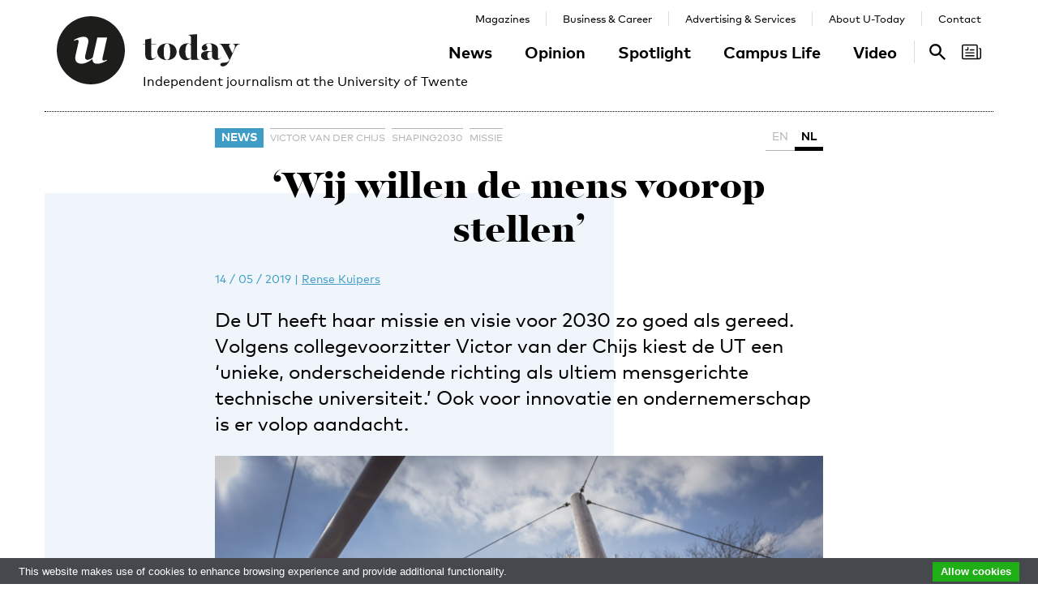

--- FILE ---
content_type: text/html; charset=UTF-8
request_url: https://www.utoday.nl/news/66957/wij-willen-de-mens-voorop-stellen
body_size: 12313
content:
<!DOCTYPE html>
<html lang="en">
<head>
    <meta charset="UTF-8">
    <meta http-equiv="X-UA-Compatible" content="IE=edge">
    <meta name="viewport" content="width=device-width, initial-scale=1">

    <title>‘Wij willen de mens voorop stellen’ - U-Today</title>

    <link rel="apple-touch-icon-precomposed" sizes="144x144" href="/apple-touch-icon-144x144.png"/>
    <link rel="apple-touch-icon-precomposed" sizes="152x152" href="/apple-touch-icon-152x152.png"/>
    <link rel="icon" type="image/png" href="/favicon-32x32.png" sizes="32x32"/>
    <link rel="icon" type="image/png" href="/favicon-16x16.png" sizes="16x16"/>
    <link rel="icon" type="image/x-icon" href="/favicon.ico">
    <meta name="application-name" content="U-Today"/>
    <meta name="msapplication-TileColor" content="#000000"/>
    <meta name="msapplication-TileImage" content="/mstile-144x144.png"/>

        <link rel="canonical" href="https://www.utoday.nl/news/66957/wij-willen-de-mens-voorop-stellen"/>    <meta property="og:url" content="https://www.utoday.nl/news/66957/wij-willen-de-mens-voorop-stellen"/>
    <meta property="og:type" content="article"/>
    <meta property="og:title" content="‘Wij willen de mens voorop stellen’"/>
    <meta property="og:description" content="De UT heeft haar missie en visie voor 2030 zo goed als gereed. Volgens collegevoorzitter Victor van der Chijs kiest de UT een ‘unieke, onderscheidende richting als ultiem mensgerichte technische universiteit.’ Ook voor innovatie en ondernemerschap is er volop aandacht."/>
        <meta property="og:image" content="https://www.utoday.nl/media/cache/thumb_3x2_full/uploads/images/2019/Week20/VdChijs.jpg"/>
    
            <link rel="stylesheet" href="/css/front-end.css?v=v4.13.1">
        <link rel="stylesheet" href="/components/lightbox2/dist/css/lightbox.min.css">
                <link rel="stylesheet" href="https://cdnjs.cloudflare.com/ajax/libs/font-awesome/4.7.0/css/font-awesome.min.css">
    
        <!--[if lt IE 9]>
    <script src="https://oss.maxcdn.com/html5shiv/3.7.3/html5shiv.min.js"></script>
    <script src="https://oss.maxcdn.com/respond/1.4.2/respond.min.js"></script>
    <![endif]-->
    <script src="/components/picturefill/dist/picturefill.min.js" async></script>

            <script type='text/javascript'>
            var googletag = googletag || {};
            googletag.cmd = googletag.cmd || [];
            (function() {
                var gads = document.createElement('script');
                gads.async = true;
                gads.type = 'text/javascript';
                var useSSL = 'https:' == document.location.protocol;
                gads.src = (useSSL ? 'https:' : 'http:') +
                        '//www.googletagservices.com/tag/js/gpt.js';
                var node = document.getElementsByTagName('script')[0];
                node.parentNode.insertBefore(gads, node);
            })();
        </script>

        <script type='text/javascript'>
            googletag.cmd.push(function() {
                                    googletag.defineSlot('/12578459/Brede_skyscraper', [160, 600], 'div-gpt-ad-1336402681634-0').addService(googletag.pubads());
                                                googletag.pubads().enableSingleRequest();
                googletag.enableServices();
            });
        </script>
    
</head>
<body class=" page-article page-article-standard brand-blue">

                    
    <div id="app-store-banner" class="app-banner container" style="display: none;">
        <a href="#" id="app-store-download-btn" class="btn btn-primary bg-brand-pink">Download</a>
        <div class="image-container">
            <img src="/favicon-155.png" alt="Download de app">
        </div>
        <div class="text-container">
            <h4>U-Today</h4>
            <p>Free - in store</p>
        </div>
        <span id="app-store-banner-close-btn">x</span>
    </div>

            <div id="header">
        <div id="header-content" class="container">
            <a href="/" class="logo">
                <img class="logo-u" src="/img/logo-u.svg">
                <img class="logo-today hidden-sm hidden-md" src="/img/logo-today.svg">
            </a>
            <p class="header-sub-title">Independent journalism at the University of Twente</p>
            <button type="button" class="navbar-toggle collapsed" data-toggle="collapse" data-target="#nav-main,#nav-pages" aria-expanded="false">
                <span class="sr-only">Toggle navigation</span>
            </button>
            <nav id="nav-main" class="navbar-collapse collapse">
                <ul class="nav"><li class="first"><a href="/news">News</a></li><li><a href="/opinion">Opinion</a></li><li><a href="/spotlight">Spotlight</a></li><li><a href="/campus-life">Campus Life</a></li><li class="last"><a href="/video">Video</a></li></ul>            </nav>
            <nav id="nav-pages" class="navbar-collapse collapse">
                <ul class="nav"><li class="first"><a href="/magazines">Magazines</a></li><li><a href="/business-and-career">Business &amp; Career</a></li><li><a href="/advertising-and-services">Advertising &amp; Services</a></li><li><a href="/about">About U-Today</a></li><li class="last"><a href="/contact">Contact</a></li></ul>            </nav>
            <nav id="nav-search"><a href="/search"><svg xmlns="http://www.w3.org/2000/svg" width="24" height="24" viewBox="0 0 24 24"><path d="M9.4 14.6c-2.8 0-5.1-2.3-5.1-5.1 0-2.8 2.3-5.1 5.1-5.1 2.8 0 5.1 2.3 5.1 5.1C14.6 12.3 12.3 14.6 9.4 14.6zM16.3 14.6h-0.9l-0.3-0.3c1.1-1.3 1.8-3 1.8-4.8 0-4.1-3.3-7.4-7.4-7.4s-7.4 3.3-7.4 7.4 3.3 7.4 7.4 7.4c1.8 0 3.5-0.7 4.8-1.8l0.3 0.3v0.9l5.7 5.7 1.7-1.7L16.3 14.6z"/></svg><span class="sr-only">Search</span></a></nav>

            <nav id="nav-magazine" class="brand-pink"><div id="latest-magazine-link"
             onclick="if(document.getElementById('notification-circle')) document.getElementById('notification-circle').remove()"
             onmouseover="if(document.getElementById('notification-circle')) document.getElementById('notification-circle').remove()"
             data-toggle="popover"
             data-html="true"
             data-trigger="hover click focus"
             data-container="#latest-magazine-link"
             data-content="&lt;div class=&quot;latest-magazine-popover&quot;&gt;&lt;div class=&quot;row&quot;&gt;&lt;div class=&quot;col-md-6 col-sm-12&quot;&gt;&lt;img class=&quot;img-responsive&quot; src=&quot;https://www.utoday.nl/media/cache/magazine_thumb/uploads/magazines/FINALFINAL202500134%20ECIU%20University%20Magazine%202025%20-%20opmaak%20230x290mm_28nov2025.png&quot; alt=&quot;Latest magazine cover&quot;&gt;&lt;/div&gt;&lt;div class=&quot;magazine-content col-md-6 col-sm-12&quot;&gt;&lt;h3 class=&quot;title&quot;&gt;ECIU University Magazine #6&lt;/h3&gt;&lt;p class=&quot;date&quot;&gt;12 / 12 / 2025&lt;/p&gt;&lt;nav class=&quot;links row&quot;&gt;&lt;div class=&quot;button-container&quot;&gt;&lt;a class=&quot;magazine-button btn btn-default&quot; href=&quot;/uploads/magazines/FINALFINAL202500134 ECIU University Magazine 2025 - opmaak 230x290mm_28nov2025.pdf&quot; target=&quot;_blank&quot;&gt;
                                    Download
                                &lt;/a&gt;&lt;/div&gt;&lt;/nav&gt;&lt;/div&gt;&lt;/div&gt;&lt;/div&gt;&lt;script&gt;
            document.cookie = &quot;magazineId=146; expires=Fri, 19 Dec 2025 00:00:00 +0100&quot;;
        &lt;/script&gt;"
             data-placement="auto"><div class="notification-icon"><?xml version="1.0" encoding="iso-8859-1"?><!-- Generator: Adobe Illustrator 18.0.0, SVG Export Plug-In . SVG Version: 6.00 Build 0)  --><!DOCTYPE svg PUBLIC "-//W3C//DTD SVG 1.1//EN" "http://www.w3.org/Graphics/SVG/1.1/DTD/svg11.dtd"><svg version="1.1" id="Capa_1" xmlns="http://www.w3.org/2000/svg" xmlns:xlink="http://www.w3.org/1999/xlink" x="0px" y="0px"
     viewBox="0 0 250.128 250.128" style="enable-background:new 0 0 250.128 250.128;" xml:space="preserve"><g><path d="M229.415,73.41c-4.142,0-7.5,3.358-7.5,7.5s3.358,7.5,7.5,7.5c3.15,0,5.713,2.557,5.713,5.699v97.187
		c0,8.038-6.539,14.577-14.577,14.577s-14.577-6.539-14.577-14.577V49.955c0-11.414-9.292-20.7-20.714-20.7H20.698
		C9.285,29.255,0,38.541,0,49.955V200.16c0,11.161,8.874,20.265,19.93,20.674c0.253,0.026,0.509,0.039,0.769,0.039h177.775h22.077
		c16.309,0,29.577-13.268,29.577-29.577V94.109C250.128,82.696,240.836,73.41,229.415,73.41z M15,200.16V49.955
		c0-3.143,2.556-5.7,5.698-5.7H185.26c3.15,0,5.714,2.557,5.714,5.7v141.341c0,5.298,1.407,10.271,3.857,14.577H20.698
		C17.556,205.873,15,203.31,15,200.16z"/><path d="M156.235,92.182h-46.683c-4.142,0-7.5,3.358-7.5,7.5s3.358,7.5,7.5,7.5h46.683c4.142,0,7.5-3.358,7.5-7.5
		S160.377,92.182,156.235,92.182z"/><path d="M156.235,129.518H51.2c-4.142,0-7.5,3.358-7.5,7.5c0,4.142,3.358,7.5,7.5,7.5h105.035c4.142,0,7.5-3.358,7.5-7.5
		C163.735,132.876,160.377,129.518,156.235,129.518z"/><path d="M156.235,166.854H51.2c-4.142,0-7.5,3.358-7.5,7.5c0,4.142,3.358,7.5,7.5,7.5h105.035c4.142,0,7.5-3.358,7.5-7.5
		C163.735,170.212,160.377,166.854,156.235,166.854z"/><path d="M49.738,107.182h29.907c4.142,0,7.5-3.358,7.5-7.5V69.775c0-4.142-3.358-7.5-7.5-7.5c-4.142,0-7.5,3.358-7.5,7.5v22.407
		H49.738c-4.142,0-7.5,3.358-7.5,7.5S45.596,107.182,49.738,107.182z"/></g></svg></div><span class="sr-only">Search</span></div></nav>
        </div>
    </div>

    <div class="container content-container">

        
                                                                                                                                                                                                                    
    <div class="page-article-row row">
        <div class="col-md-2"></div>
        <div class="col-sm-8">
            <article class="article article-standard">

                <header>
                    <nav>
                        <ul class="tag-list">
            <li class="category-label">
            <a href="/news">News</a>
        </li>
                <li class="tag">
            <a href="/tag/Victor%20van%20der%20Chijs">Victor van der Chijs</a>
        </li>
            <li class="tag">
            <a href="/tag/Shaping2030">Shaping2030</a>
        </li>
            <li class="tag">
            <a href="/tag/missie">missie</a>
        </li>
    </ul>
                        <ul class="language-switch switch"><li><a href="/news/66967/we-want-to-put-people-first">EN</a></li><li class="active"><a href="/news/66957/wij-willen-de-mens-voorop-stellen">NL</a></li></ul>                    </nav>

                    <h1 class="title">‘Wij willen de mens voorop stellen’</h1>

                    
<div class="details">
    <time datetime="2019-05-14T15:37:00+02:00" title="2019-05-14 15:37" data-toggle="tooltip">14 / 05 / 2019</time>
            <span class="separator">|</span>
                            
                <a href="https://www.utoday.nl/about#rense" class="authors text-blue">Rense Kuipers</a>
                </div>

                    <p class="lead">De UT heeft haar missie en visie voor 2030 zo goed als gereed. Volgens collegevoorzitter Victor van der Chijs kiest de UT een ‘unieke, onderscheidende richting als ultiem mensgerichte technische universiteit.’ Ook voor innovatie en ondernemerschap is er volop aandacht.</p>

                                                                        <figure class="article-image">
                                <div class="img-container">
                                    <img src="https://www.utoday.nl/media/cache/thumb_3x2_tiny/uploads/images/2019/Week20/VdChijs.jpg" sizes="(min-width: 1200px) 750px, (min-width: 992px) 617px, (min-width: 768px) 470px, calc(100vh - 30px)" srcset="https://www.utoday.nl/media/cache/thumb_3x2_tiny/uploads/images/2019/Week20/VdChijs.jpg 220w, https://www.utoday.nl/media/cache/thumb_3x2_small/uploads/images/2019/Week20/VdChijs.jpg 360w, https://www.utoday.nl/media/cache/thumb_3x2_medium/uploads/images/2019/Week20/VdChijs.jpg 555w, https://www.utoday.nl/media/cache/thumb_3x2_large/uploads/images/2019/Week20/VdChijs.jpg 720w, https://www.utoday.nl/media/cache/thumb_3x2_full/uploads/images/2019/Week20/VdChijs.jpg 1140w" data-src-full="https://www.utoday.nl/media/cache/thumb_3x2_full/uploads/images/2019/Week20/VdChijs.jpg" title="">
                                                                            <div class="photographer">
                                            Photo by: RIKKERT HARINK
                                        </div>
                                                                    </div>
                                                            </figure>
                                                            </header>

                <div class="article-content content">
                    <body><p>Kenmerkend voor de <a href="https://www.utwente.nl/en/organization/shaping2030/ut-first-draft-mission-vision-14-mei-2019.pdf">nieuwe missie en visie</a> is dat mens en maatschappij bij het creëren en toepassen van technologie vooropstaan. ‘Het komt terug in onze slogan, maar we hebben nooit een uitgesproken missie gehad. Daarom hebben we allereerst bepaald waartoe wij als organisatie op aarde zijn’, aldus Van der Chijs. ‘Dat komt op het volgende neer: we geven als technische universiteit op onze eigen manier antwoord op maatschappelijke uitdagingen. Technologie brengt veel goeds, maar creëert ook ongewenste effecten zoals groeiende sociale verschillen. Daar moeten we als samenleving goed mee omgaan. We kiezen ervoor om onszelf neer te zetten als de ultiem mensgerichte technische universiteit: de mens staat centraal in ons onderwijs en onderzoek. We zien en pakken onze maatschappelijke verantwoordelijkheid.’</p>

<p>De collegevoorzitter voegt toe: ‘We willen in onze profilering voldoende onderscheidend zijn ten opzichte van andere instellingen. Als je kijkt naar de missie en visie van andere technische universiteiten, komt daar nergens in voor dat ze de mens vooropstellen. Het gaat ze vooral om de techniek.’</p>

<h2>Drie uitdagingen</h2>

<p>Mede door input uit de zogeheten <a href="https://www.utoday.nl/news/66447/de-eerste-stap-richting-2030">inspiratiesessies</a> de afgelopen paar maanden, formuleerde de UT in haar visie drie uitdagingen waarop ze wil reageren: een groeiende sociale kloof, duurzaamheid en digitale transformatie. Van der Chijs: ‘Een deel van de mensen kan niet meekomen of vindt het beangstigend wat technologie met hun carrières doet. Aan ons de taak om als UT duidelijke keuzes te maken en de maatschappij te helpen om verantwoord met technologie om te gaan.’</p>

<p>Een ander belangrijke uitdaging is duurzaamheid. ‘We dragen op onze eigen manier bij aan het gezond houden van mens en natuur. Niet alleen door het verduurzamen van onze campus, maar ook door keuzes te maken in onze onderwijsprogramma’s, onderzoeksprojecten en bedrijfsvoering’, aldus de collegevoorzitter.</p>

<h2>Eigen koers</h2>

<p>Om de missie te volbrengen, maakt de UT keuzes. ‘We gaan niet meehollen in een race met andere instellingen, maar kiezen nadrukkelijk een eigen koers én lopen voorop’, stelt Van der Chijs. Een opmerkelijke stap is dat de UT een nieuwe entiteit wil starten gericht op innovatie, naast de bestaande organisatie. Hoe dit er precies uit komt te zien, is nog onduidelijk. Volgens de conceptvisie is er ruimte om te experimenteren met nieuwe ideeën, zonder risico’s voor de gang van zaken van de huidige organisatie. ‘Hierdoor kunnen we pionieren met nieuwe vormen van onderwijs, onderzoek en innovatie en daarmee studenten, burgers en bedrijven kansen bieden in een internationale context, die nu nog niet mogelijk zijn’, aldus Van der Chijs.</p>

<p>Het is volgens de collegevoorzitter een nieuwe en noodzakelijke stap voor de universiteit met ondernemerschap in haar DNA. ‘Anderen keken de kunst bij ons af. Daarom moeten wij de volgende stappen zetten op het gebied van ondernemerschap. We gaan voor een nieuwe standaard voor samenwerkingen tussen universiteit, industrie en maatschappij. Daarvan kan deze entiteit onderdeel zijn. Als we als universiteit het verschil willen maken, moeten we ook een ander soort universiteit worden.’</p>

<h2>Studenten eerst</h2>

<p>Een andere keuze die de UT maakt in haar nieuwe visie, is het credo <em>students come first</em>. ‘We denken dat de onderwijsbehoefte over een jaar of tien jaar sterk veranderd is’, stelt Van der Chijs. ‘Door <em>life long learning</em> is de kans groot dat er legio professionals in de collegebanken zitten. Bij wijze van spreken zelfs pensionado’s die nanotechnologie willen begrijpen. Een deel van het antwoord op die behoefte voor <em>life long learning </em>zien wij in flexibiliteit: aanbieden van digitaal onderwijs of onderwijs op andere locaties. De opleiding die we gaan aanbieden samen met de VU is hier een voorbeeld van, al willen we ook meer de samenwerking opzoeken met anderen–op nationaal niveau in 4TU-verband en op Europees niveau bij het ECIU. <em>Students come first</em> betekent dat we zijn waar onze studenten zich bevinden en relevant zijn in iedere fase van hun carrière. Maar onze campus blijft nadrukkelijk de plek waar alles samenkomt.’</p>

<p>Niet alleen studenten, maar ook medewerkers kunnen rekenen op extra vrijheid en flexibiliteit richting 2030. Van der Chijs: ‘Op een lerende manier gaan we onze organisatie inrichten, want we zijn zo goed als de totale som van onze medewerkers.’</p>

<h2>Werken aan strategie</h2>

<p>Nu de UT-missie en -visie zo goed als gereed zijn, is de eerstvolgende stap een strategie schrijven voor de komende drie jaar. Na de zomer moet er een conceptstrategie liggen, vertelt Van der Chijs. ‘Over een jaar of twaalf zullen we een andere universiteit zijn, maar de weg daarnaartoe is een geleidelijke. In onze strategie zullen we de eerste stappen zien. Het moet een strategie voor de gehele organisatie worden, wat betekent dat we keuzes moeten maken, ook in financiële zin. Dus in geld en in capaciteit.’</p></body>
                </div>
                
            </article>

            <div class="share-article">
    <span class="share-text">Share:</span>
    <a href="https://www.facebook.com/share.php?u=https://www.utoday.nl/news/66957/wij-willen-de-mens-voorop-stellen" class="share-button" title="Share on Facebook" target="_blank"><i class="fa fa-facebook" aria-hidden="true"></i></a>
    <a href="https://twitter.com/intent/tweet?text=%E2%80%98Wij%20willen%20de%20mens%20voorop%20stellen%E2%80%99&amp;url=https://www.utoday.nl/news/66957/wij-willen-de-mens-voorop-stellen" class="share-button" title="Share on Twitter" target="_blank"><i class="fa fa-twitter" aria-hidden="true"></i></a>
    <a href="https://www.linkedin.com/shareArticle?mini=true&url=https://www.utoday.nl/news/66957/wij-willen-de-mens-voorop-stellen" class="share-button" title="Share on LinkedIn" target="_blank"><i class="fa fa-linkedin" aria-hidden="true"></i></a>
    <a href="whatsapp://send?text=https://www.utoday.nl/news/66957/wij-willen-de-mens-voorop-stellen" class="share-button share-button-mobile" title="Share via WhatsApp" target="_blank"><i class="fa fa-whatsapp" aria-hidden="true"></i></a>
</div>

        </div>

        <div class="col-sm-2">
            <aside>
                                            <div class="prm-tall pull-right hidden-xs">
            <div id='div-gpt-ad-1336402681634-0'>
                <script type='text/javascript'>
                    googletag.cmd.push(function() { googletag.display('div-gpt-ad-1336402681634-0'); });
                </script>
            </div>
        </div>
                            </aside>
        </div>

    </div>

    
<section class="related-articles">
    <header>
        <h3>Recommended</h3>
    </header>
    <div class="row">
                                                    <div class="article-lang-nl collapse col-xs-6 col-sm-3">
                    <a class="article-link" href="/spotlight/69698/de-ut-zal-altijd-net-iets-slimmer-eerder-en-beter-moeten-zijn">
                                                    <div class="img-container">
                                <ul class="language-switch switch"><li class="dynamic-language-switch " data-switch-lang="en"><span>EN</span></li><li class="dynamic-language-switch active" data-switch-lang="nl"><span>NL</span></li></ul>                                <img class="img-responsive lazyload" src="[data-uri]" sizes="(min-width: 1200px) 263px, (min-width: 992px) 213px, (min-width: 768px) 158px, 50%" data-src-full="https://www.utoday.nl/media/cache/thumb_3x2_full/uploads/images/2021/Week13/ChijsHoofdfoto.jpg" data-srcset="https://www.utoday.nl/media/cache/thumb_3x2_tiny/uploads/images/2021/Week13/ChijsHoofdfoto.jpg 220w, https://www.utoday.nl/media/cache/thumb_3x2_small/uploads/images/2021/Week13/ChijsHoofdfoto.jpg 360w, https://www.utoday.nl/media/cache/thumb_3x2_medium/uploads/images/2021/Week13/ChijsHoofdfoto.jpg 555w, https://www.utoday.nl/media/cache/thumb_3x2_large/uploads/images/2021/Week13/ChijsHoofdfoto.jpg 720w, https://www.utoday.nl/media/cache/thumb_3x2_full/uploads/images/2021/Week13/ChijsHoofdfoto.jpg 1140w"  title="">
                                <time datetime="2021-03-31T11:25:00+02:00" title="2021-03-31 11:25" data-toggle="tooltip">31 / 03 / 2021</time>
                            </div>
                                                <h4 class="title">‘De UT zal altijd net iets slimmer, eerder en beter moeten zijn’</h4>
                        <p class="summary">Na acht jaar neemt collegevoorzitter Victor van der Chijs afscheid van de UT. Hij laat de universiteit naar eigen zeggen in topconditie achter. ‘Maar de positie van de UT is zeker niet vanzelfsprekend. We moeten drive en ambitie blijven tonen.’</p>
                    </a>
                </div>
                <div class="article-lang-en collapse col-xs-6 col-sm-3">
                    <a class="article-link" href="/spotlight/69711/the-ut-will-always-have-to-be-a-little-bit-smarter-faster-and-better">
                                                    <div class="img-container">
                                <ul class="language-switch switch"><li class="dynamic-language-switch " data-switch-lang="en"><span>EN</span></li><li class="dynamic-language-switch active" data-switch-lang="nl"><span>NL</span></li></ul>                                <img class="img-responsive lazyload" src="[data-uri]" sizes="(min-width: 1200px) 263px, (min-width: 992px) 213px, (min-width: 768px) 158px, 50%" data-src-full="https://www.utoday.nl/media/cache/thumb_3x2_full/uploads/images/2021/Week13/ChijsHoofdfoto.jpg" data-srcset="https://www.utoday.nl/media/cache/thumb_3x2_tiny/uploads/images/2021/Week13/ChijsHoofdfoto.jpg 220w, https://www.utoday.nl/media/cache/thumb_3x2_small/uploads/images/2021/Week13/ChijsHoofdfoto.jpg 360w, https://www.utoday.nl/media/cache/thumb_3x2_medium/uploads/images/2021/Week13/ChijsHoofdfoto.jpg 555w, https://www.utoday.nl/media/cache/thumb_3x2_large/uploads/images/2021/Week13/ChijsHoofdfoto.jpg 720w, https://www.utoday.nl/media/cache/thumb_3x2_full/uploads/images/2021/Week13/ChijsHoofdfoto.jpg 1140w"  title="">
                                <time datetime="2021-04-01T18:35:00+02:00" title="2021-04-01 18:35" data-toggle="tooltip">01 / 04 / 2021</time>
                            </div>
                                                <h4 class="title">‘The UT will always have to be a little bit smarter, faster and better’</h4>
                        <p class="summary">After eight years of service, Victor van der Chijs is leaving the UT. In his own words, he is departing a university that is in excellent condition. ‘Nevertheless, the UT&#039;s position is certainly not a given. We will always have to be a little bit smarter, faster and better than everyone else.’</p>
                    </a>
                </div>
                                                                <div class="article-lang-nl collapse col-xs-6 col-sm-3">
                    <a class="article-link" href="/news/69307/victor-van-der-chijs-verlaat-ut-per-1-april">
                                                    <div class="img-container">
                                <ul class="language-switch switch"><li class="dynamic-language-switch " data-switch-lang="en"><span>EN</span></li><li class="dynamic-language-switch active" data-switch-lang="nl"><span>NL</span></li></ul>                                <img class="img-responsive lazyload" src="[data-uri]" sizes="(min-width: 1200px) 263px, (min-width: 992px) 213px, (min-width: 768px) 158px, 50%" data-src-full="https://www.utoday.nl/media/cache/thumb_3x2_full/uploads/images/2021/Week2/UTIMG26974.jpg" data-srcset="https://www.utoday.nl/media/cache/thumb_3x2_tiny/uploads/images/2021/Week2/UTIMG26974.jpg 220w, https://www.utoday.nl/media/cache/thumb_3x2_small/uploads/images/2021/Week2/UTIMG26974.jpg 360w, https://www.utoday.nl/media/cache/thumb_3x2_medium/uploads/images/2021/Week2/UTIMG26974.jpg 555w, https://www.utoday.nl/media/cache/thumb_3x2_large/uploads/images/2021/Week2/UTIMG26974.jpg 720w, https://www.utoday.nl/media/cache/thumb_3x2_full/uploads/images/2021/Week2/UTIMG26974.jpg 1140w"  title="">
                                <time datetime="2021-01-13T15:34:00+01:00" title="2021-01-13 15:34" data-toggle="tooltip">13 / 01 / 2021</time>
                            </div>
                                                <h4 class="title">Victor van der Chijs verlaat UT per 1 april</h4>
                        <p class="summary">Collegevoorzitter Victor van der Chijs verlaat de UT vanaf 1 april. Hij gaat aan de slag als voorzitter van Deltalinqs en Rotterdam Port Promotion Council, om de belangen van het bedrijfsleven in de Rotterdamse haven te vertegenwoordigen.</p>
                    </a>
                </div>
                <div class="article-lang-en collapse col-xs-6 col-sm-3">
                    <a class="article-link" href="/news/69308/victor-van-der-chijs-to-depart-ut-as-per-1-april">
                                                    <div class="img-container">
                                <ul class="language-switch switch"><li class="dynamic-language-switch " data-switch-lang="en"><span>EN</span></li><li class="dynamic-language-switch active" data-switch-lang="nl"><span>NL</span></li></ul>                                <img class="img-responsive lazyload" src="[data-uri]" sizes="(min-width: 1200px) 263px, (min-width: 992px) 213px, (min-width: 768px) 158px, 50%" data-src-full="https://www.utoday.nl/media/cache/thumb_3x2_full/uploads/images/2021/Week2/UTIMG26974.jpg" data-srcset="https://www.utoday.nl/media/cache/thumb_3x2_tiny/uploads/images/2021/Week2/UTIMG26974.jpg 220w, https://www.utoday.nl/media/cache/thumb_3x2_small/uploads/images/2021/Week2/UTIMG26974.jpg 360w, https://www.utoday.nl/media/cache/thumb_3x2_medium/uploads/images/2021/Week2/UTIMG26974.jpg 555w, https://www.utoday.nl/media/cache/thumb_3x2_large/uploads/images/2021/Week2/UTIMG26974.jpg 720w, https://www.utoday.nl/media/cache/thumb_3x2_full/uploads/images/2021/Week2/UTIMG26974.jpg 1140w"  title="">
                                <time datetime="2021-01-13T15:35:00+01:00" title="2021-01-13 15:35" data-toggle="tooltip">13 / 01 / 2021</time>
                            </div>
                                                <h4 class="title">Victor van der Chijs to depart UT as per 1 April</h4>
                        <p class="summary">Executive board chairman Victor van der Chijs will leave the University of Twente on 1 April. He is to start working as chairman of Deltalinqs and the Rotterdam Port Promotion Council, to represent the interests of the business community in the port of Rotterdam.</p>
                    </a>
                </div>
                                                                <div class="article-lang-nl collapse col-xs-6 col-sm-3">
                    <a class="article-link" href="/spotlight/68166/een-universiteit-in-crisistijd-het-maakt-je-scherp">
                                                    <div class="img-container">
                                <ul class="language-switch switch"><li class="dynamic-language-switch " data-switch-lang="en"><span>EN</span></li><li class="dynamic-language-switch active" data-switch-lang="nl"><span>NL</span></li></ul>                                <img class="img-responsive lazyload" src="[data-uri]" sizes="(min-width: 1200px) 263px, (min-width: 992px) 213px, (min-width: 768px) 158px, 50%" data-src-full="https://www.utoday.nl/media/cache/thumb_3x2_full/uploads/images/2020/Week15/UTIMG24479.jpg" data-srcset="https://www.utoday.nl/media/cache/thumb_3x2_tiny/uploads/images/2020/Week15/UTIMG24479.jpg 220w, https://www.utoday.nl/media/cache/thumb_3x2_small/uploads/images/2020/Week15/UTIMG24479.jpg 360w, https://www.utoday.nl/media/cache/thumb_3x2_medium/uploads/images/2020/Week15/UTIMG24479.jpg 555w, https://www.utoday.nl/media/cache/thumb_3x2_large/uploads/images/2020/Week15/UTIMG24479.jpg 720w, https://www.utoday.nl/media/cache/thumb_3x2_full/uploads/images/2020/Week15/UTIMG24479.jpg 1140w"  title="">
                                <time datetime="2020-04-09T15:31:00+02:00" title="2020-04-09 15:31" data-toggle="tooltip">09 / 04 / 2020</time>
                            </div>
                                                <h4 class="title">Een universiteit in crisistijd: ‘Het maakt je scherp’</h4>
                        <p class="summary">Van een levendige campus naar thuiswerken en online onderwijs. De maatregelen die op de UT gelden om de coronacrisis te bestrijden zijn nu een maand van kracht. Collegevoorzitter Victor van der Chijs, die ook het centraal crisisteam leidt, blikt terug en kijkt voorzichtig vooruit. ‘Het besturen van een universiteit was af en toe heerlijk voorspelbaar. Dat is nu volledig veranderd.’</p>
                    </a>
                </div>
                <div class="article-lang-en collapse col-xs-6 col-sm-3">
                    <a class="article-link" href="/spotlight/68169/a-university-in-a-time-of-crisis-it-keeps-you-on-your-toes">
                                                    <div class="img-container">
                                <ul class="language-switch switch"><li class="dynamic-language-switch " data-switch-lang="en"><span>EN</span></li><li class="dynamic-language-switch active" data-switch-lang="nl"><span>NL</span></li></ul>                                <img class="img-responsive lazyload" src="[data-uri]" sizes="(min-width: 1200px) 263px, (min-width: 992px) 213px, (min-width: 768px) 158px, 50%" data-src-full="https://www.utoday.nl/media/cache/thumb_3x2_full/uploads/images/2020/Week15/UTIMG24479%281%29.jpg" data-srcset="https://www.utoday.nl/media/cache/thumb_3x2_tiny/uploads/images/2020/Week15/UTIMG24479%281%29.jpg 220w, https://www.utoday.nl/media/cache/thumb_3x2_small/uploads/images/2020/Week15/UTIMG24479%281%29.jpg 360w, https://www.utoday.nl/media/cache/thumb_3x2_medium/uploads/images/2020/Week15/UTIMG24479%281%29.jpg 555w, https://www.utoday.nl/media/cache/thumb_3x2_large/uploads/images/2020/Week15/UTIMG24479%281%29.jpg 720w, https://www.utoday.nl/media/cache/thumb_3x2_full/uploads/images/2020/Week15/UTIMG24479%281%29.jpg 1140w"  title="">
                                <time datetime="2020-04-10T12:15:00+02:00" title="2020-04-10 12:15" data-toggle="tooltip">10 / 04 / 2020</time>
                            </div>
                                                <h4 class="title">A university in a time of crisis: ‘It keeps you on your toes’</h4>
                        <p class="summary">From a lively campus to working from home and online education. The measures implemented at UT to fight the corona crisis have now been in place for a month. President of the Executive Board Victor van der Chijs, who also leads the central crisis team, looks back and cautiously looks ahead. ‘Managing a university used to be delightfully predictable now and then. That has changed completely.’</p>
                    </a>
                </div>
                                                                <div class="article-lang-nl collapse col-xs-6 col-sm-3">
                    <a class="article-link" href="/news/68030/vrijdag-geen-onderwijs-ut-beraadt-zich-op-komende-weken">
                                                    <div class="img-container">
                                <ul class="language-switch switch"><li class="dynamic-language-switch " data-switch-lang="en"><span>EN</span></li><li class="dynamic-language-switch active" data-switch-lang="nl"><span>NL</span></li></ul>                                <img class="img-responsive lazyload" src="[data-uri]" sizes="(min-width: 1200px) 263px, (min-width: 992px) 213px, (min-width: 768px) 158px, 50%" data-src-full="https://www.utoday.nl/media/cache/thumb_3x2_full/uploads/images/2020/Week11/UTIMG06913.jpg" data-srcset="https://www.utoday.nl/media/cache/thumb_3x2_tiny/uploads/images/2020/Week11/UTIMG06913.jpg 220w, https://www.utoday.nl/media/cache/thumb_3x2_small/uploads/images/2020/Week11/UTIMG06913.jpg 360w, https://www.utoday.nl/media/cache/thumb_3x2_medium/uploads/images/2020/Week11/UTIMG06913.jpg 555w, https://www.utoday.nl/media/cache/thumb_3x2_large/uploads/images/2020/Week11/UTIMG06913.jpg 720w, https://www.utoday.nl/media/cache/thumb_3x2_full/uploads/images/2020/Week11/UTIMG06913.jpg 1140w"  title="">
                                <time datetime="2020-03-12T22:15:00+01:00" title="2020-03-12 22:15" data-toggle="tooltip">12 / 03 / 2020</time>
                            </div>
                                                <h4 class="title">Vrijdag geen onderwijs, UT beraadt zich op komende weken</h4>
                        <p class="summary">Op de UT wordt morgen geen fysiek onderwijs gegeven en geen tentamens afgenomen in verband met het coronavirus. Dat laat collegevoorzitter Victor van der Chijs weten. Medewerkers die in overleg met collega’s vanuit huis kunnen werken, roept hij op om dat te doen. Het crisisteam beraadt zich vrijdag op verdere maatregelen.</p>
                    </a>
                </div>
                <div class="article-lang-en collapse col-xs-6 col-sm-3">
                    <a class="article-link" href="/news/68031/no-education-on-friday-ut-is-considering-measures-for-the-coming-weeks">
                                                    <div class="img-container">
                                <ul class="language-switch switch"><li class="dynamic-language-switch " data-switch-lang="en"><span>EN</span></li><li class="dynamic-language-switch active" data-switch-lang="nl"><span>NL</span></li></ul>                                <img class="img-responsive lazyload" src="[data-uri]" sizes="(min-width: 1200px) 263px, (min-width: 992px) 213px, (min-width: 768px) 158px, 50%" data-src-full="https://www.utoday.nl/media/cache/thumb_3x2_full/uploads/images/2020/Week11/UTIMG06913.jpg" data-srcset="https://www.utoday.nl/media/cache/thumb_3x2_tiny/uploads/images/2020/Week11/UTIMG06913.jpg 220w, https://www.utoday.nl/media/cache/thumb_3x2_small/uploads/images/2020/Week11/UTIMG06913.jpg 360w, https://www.utoday.nl/media/cache/thumb_3x2_medium/uploads/images/2020/Week11/UTIMG06913.jpg 555w, https://www.utoday.nl/media/cache/thumb_3x2_large/uploads/images/2020/Week11/UTIMG06913.jpg 720w, https://www.utoday.nl/media/cache/thumb_3x2_full/uploads/images/2020/Week11/UTIMG06913.jpg 1140w"  title="">
                                <time datetime="2020-03-12T22:18:00+01:00" title="2020-03-12 22:18" data-toggle="tooltip">12 / 03 / 2020</time>
                            </div>
                                                <h4 class="title">No education on Friday, UT is considering measures for coming weeks</h4>
                        <p class="summary">There will be no physical education at the UT tomorrow and no exams will be taken, because of the corona virus, states UT chairman Victor van der Chijs. He calls on employees who can work from home in consultation with colleagues to do so. The crisis team will consider further measures on Friday March 13.</p>
                    </a>
                </div>
                        </div>
</section>


                    <div class="bg-container bg-2 offset-large"><div class="bg-block-1"></div><div class="bg-block-2"></div><div class="bg-block-3"></div><div class="bg-block-4"></div></div>            </div>

        <footer class="page-footer">
        <div class="container">
                            <div class="row">
                    <div class="col-sm-2">
                        <h4>Contact Us</h4>

                        <p>
                            Postbus 217<br>
                            7500 AE Enschede<br>
                            T: <a href="tel:+31534892029">053 - 489 2029</a>
                        </p>

                        <dl>
                            <dt>General</dt>
                            <dd><a href="/cdn-cgi/l/email-protection#95e0e1faf1f4ecd5e0e1e2f0fbe1f0bbfbf9"><span class="__cf_email__" data-cfemail="6316170c07021a23161714060d17064d0d0f">[email&#160;protected]</span></a></dd>
                            <dt>Administration</dt>
                            <dd><a href="/cdn-cgi/l/email-protection#e283868f8b8c8b91969083968b87cf97968d86839ba2979695878c9687cc8c8e"><span class="__cf_email__" data-cfemail="4223262f2b2c2b31363023362b276f37362d26233b02373635272c36276c2c2e">[email&#160;protected]</span></a></dd>
                            <dt>Specials / advertising</dt>
                            <dd><a href="/cdn-cgi/l/email-protection#26555643454f474a550b53524942475f665352514348524308484a"><span class="__cf_email__" data-cfemail="02717267616b636e712f77766d66637b42777675676c76672c6c6e">[email&#160;protected]</span></a></dd>
                        </dl>

                    </div>
                    <div class="col-sm-4 col-sm-offset-1">
                        <div>
                            <h4>Follow Us</h4>
                            <ul class="social-media-accounts">
                                <li><a href="https://www.facebook.com/utodaynl"><img src="/img/icons/facebook-32.png" alt="Follow us on Facebook"></a></li>
                                <li><a href="https://www.instagram.com/UTodayNL/"><img src="/img/icons/instagram-32.png" alt="Follow us on Instagram"></a></li>
                                <li><a href="https://bsky.app/profile/utoday.bsky.social"><img src="/img/icons/bluesky-32.png" alt="Follow us on Bluesky"></a></li>
                                <li><a href="https://www.linkedin.com/company/u-today"><img src="/img/icons/linkedin-32.png"  alt="Follow us on LinkedIn"></a> </li>
                            </ul>
                        </div>
                        <div>
                            <h4>Stay Tuned <small><a href="http://eepurl.com/DJenD" target="_blank">Sign up for our weekly newsletter</a></small></h4>
                            <div id="newsletter_signup">
    <form action="//utnieuws.us7.list-manage.com/subscribe/post?u=722269e61aaa666da2693d95b&amp;id=7a12611759" method="post" id="mc-embedded-subscribe-form" name="mc-embedded-subscribe-form" class="validate" target="_blank" novalidate>
        <div id="mc_embed_signup_scroll">

            <div class="row">
                <label for="mce-EMAIL" class="col-sm-12 col-md-4">E-mail </label>
                <div class="col-sm-12 col-md-8">
                    <input type="email" value="" name="EMAIL" class="required email" id="mce-EMAIL" required placeholder="your-email@domain.com" >
                </div>
            </div>
            <div class="row">
                <label for="mce-MMERGE3" class="col-sm-12 col-md-4">Relation to UT </label>
                <div class="col-sm-12 col-md-8">
                    <select name="MMERGE3" class="required" id="mce-MMERGE3" required>
                        <option value=""></option>
                        <option value="Student">Student</option>
                        <option value="Employee">Employee</option>
                        <option value="Other">Other</option>

                    </select>
                </div>
            </div>
            <div id="mce-responses" class="clear">
                <div class="response" id="mce-error-response" style="display:none"></div>
                <div class="response" id="mce-success-response" style="display:none"></div>
            </div>    <!-- real people should not fill this in and expect good things - do not remove this or risk form bot signups-->
            <div style="position: absolute; left: -5000px;" aria-hidden="true"><input type="text" name="b_722269e61aaa666da2693d95b_7a12611759" tabindex="-1" value=""></div>
            <div class="clear"><input type="submit" value="Subscribe" name="subscribe" id="mc-embedded-subscribe" class="button pull-right"></div>
        </div>
    </form>
</div>
                        </div>
                    </div>
                    <div class="col-sm-4 col-sm-offset-1">
                        <h4>Menu</h4>
                        <div class="row">
                            <div class="col-sm-6">
                                        <ul class="nav">
            
                <li class="first">        <a href="/news">News</a>        
    </li>

    
                <li>        <a href="/opinion">Opinion</a>        
    </li>

    
                <li>        <a href="/spotlight">Spotlight</a>        
    </li>

    
                <li>        <a href="/campus-life">Campus Life</a>        
    </li>

    
                <li class="last">        <a href="/video">Video</a>        
    </li>


    </ul>

                            </div>
                            <div class="col-sm-6">
                                        <ul class="nav">
            
                <li class="first">        <a href="/magazines">Magazines</a>        
    </li>

    
                <li>        <a href="/business-and-career">Business &amp; Career</a>        
    </li>

    
                <li>        <a href="/advertising-and-services">Advertising &amp; Services</a>        
    </li>

    
                <li>        <a href="/about">About U-Today</a>        
    </li>

    
                <li>        <a href="/contact">Contact</a>        
    </li>

    
                <li class="last">        <a href="/archive">Archive</a>        
    </li>


    </ul>

                            </div>
                        </div>

                        <h4><span class="sr-only">More links</span></h4>
                        <ul class="more-links">
                            <li><a href="/disclaimer">Disclaimer / Copyright</a></li>
                            <li>
                                <a href="/files/Redactiestatuut U-Today NL.pdf" title="Redactiestatuut (PDF, NL)">Redactiestatuut <span class="sr-only">(PDF)</span></a>
                                /
                                <a href="/files/Redactiestatuut U-Today EN.pdf" title="Editorial Statute (PDF, EN)">Editorial Statute <span class="sr-only">(PDF)</span></a>
                            </li>
                            <li><a href="/privacy_policy-policy">Privacy Policy</a></li>
                            <li><a href="/language-policy">Language Policy</a></li>
                        </ul>
                        </div>
                    </div>
                </div>
                    </div>
    </footer>


    <div class="modal fade" id="latest-magazine-modal" tabindex="-1" role="dialog" aria-labelledby="latest-magazine-title"><div class="modal-dialog modal-lg" role="document"><div class="container"><div class="row"><div class="col-sm-8 col-sm-offset-4"><div class="modal-content clearfix magazine"><header><button type="button" class="close-btn" data-dismiss="modal" aria-label="Close" role="button"></button><h4 class="title" id="latest-magazine-title">ECIU University Magazine #6</h4></header><div class="row"><div class="col-xs-6"><div class="description"><p>This is the sixth edition of ECIU University Magazine.&nbsp;The ECIU University is a massive joint effort of the ECIU member universities and their regional partners. More than a few hundreds of staff members at the member universities and in the regions are collaborating to making the ECIU University a reality. This magazine showcases several activities of ECIU University and the opportunities to engage with the European University.</p></div><nav class="links"><div class="row"><div class="col-xs-6"><a href="/uploads/magazines/FINALFINAL202500134 ECIU University Magazine 2025 - opmaak 230x290mm_28nov2025.pdf"><img src="/img/icons/download.svg" class="icon" alt="Download icon">
                                                    Download
                                                </a></div><div class="col-xs-6"><a href="/magazines"><img src="/img/icons/archive.svg" class="icon" alt="Archive icon">
                                                Archive
                                            </a></div></div></nav></div><div class="col-xs-6"><div class="img-container"><img src="https://www.utoday.nl/media/cache/magazine_thumb/uploads/magazines/FINALFINAL202500134%20ECIU%20University%20Magazine%202025%20-%20opmaak%20230x290mm_28nov2025.png" class="img-responsive" alt="Latest magazine cover"></div></div></div></div></div></div></div></div></div>
    <div id="nav-content-overlay" ></div>
                        
<div id="newsletter-signup-popup">
    <div class="container">
        <div class="bg bg-brand">
            <header>
                <button type="button" class="close-btn" data-dismiss="newsletter-signup" aria-label="Close" role="button"></button>
                <h2>
                    Stay tuned <span class="hidden-xs">— Sign up for our weekly newsletter.</span>
                </h2>
            </header>

            <p class="visible-xs-inline-block">
                Sign up for our weekly newsletter.
            </p>

            <div class="row">
                <div class="col-md-6 col-md-offset-2">

                    <form action="//utnieuws.us7.list-manage.com/subscribe/post?u=722269e61aaa666da2693d95b&amp;id=7a12611759" method="post" target="_blank" class="form-horizontal">
                        <div class="form-group">
                            <label for="mce-pop-EMAIL" class="col-sm-3 col-md-4 control-label">Email</label>
                            <div class="col-sm-8 col-md-8">
                                <input type="email" value="" name="EMAIL" class="form-control" id="mce-pop-EMAIL" required placeholder="your-email@domain.com" >
                            </div>
                        </div>
                        <div class="form-group">
                            <label for="mce-pop-MMERGE3" class="col-sm-3 col-md-4 control-label">Relation to UT</label>
                            <div class="col-sm-8 col-md-8">
                                <select name="MMERGE3" class="form-control" id="mce-pop-MMERGE3" required>
                                    <option value=""></option>
                                    <option value="Student">Student</option>
                                    <option value="Employee">Employee</option>
                                    <option value="Other">Other</option>
                                </select>
                            </div>
                        </div>

                                                <div style="position: absolute; left: -5000px;" aria-hidden="true"><input type="text" name="b_722269e61aaa666da2693d95b_7a12611759" tabindex="-1" value=""></div>

                        <div class="form-group">
                            <div class="col-sm-offset-3 col-md-offset-4 col-sm-8 col-md-8">
                                <input type="submit" value="Subscribe" name="subscribe" class="btn btn-default">
                            </div>
                        </div>
                    </form>

                </div>
            </div>
        </div>
    </div>
</div>
    
        <script data-cfasync="false" src="/cdn-cgi/scripts/5c5dd728/cloudflare-static/email-decode.min.js"></script><script src="/components/jquery/dist/jquery.min.js"></script>
    <script src="/components/bootstrap/dist/js/bootstrap.min.js"></script>
    <script src="/components/lazysizes/lazysizes.min.js"></script>
    <script src="/components/lightbox2/dist/js/lightbox.min.js"></script>
            <script>
        (function ($) {
            var $navbarToggle = $('.navbar-toggle');
            var $navContentOverlay = $('#nav-content-overlay');
            $('#nav-main').on('show.bs.collapse', function () {
                $navbarToggle.removeClass('collapsed');
                $navContentOverlay.addClass('in');
            }).on('hide.bs.collapse', function () {
                $navContentOverlay.removeClass('in');
                $navbarToggle.addClass('collapsed');
            });
            $('[data-toggle="popover"]').popover();
        })(jQuery);
    </script>
    
    <script>
        (function(i,s,o,g,r,a,m){i['GoogleAnalyticsObject']=r;i[r]=i[r]||function(){
            (i[r].q=i[r].q||[]).push(arguments)},i[r].l=1*new Date();a=s.createElement(o),
            m=s.getElementsByTagName(o)[0];a.async=1;a.src=g;m.parentNode.insertBefore(a,m)
        })(window,document,'script','https://www.google-analytics.com/analytics.js','ga');

        ga('create', 'UA-20141910-1', 'auto');
        ga('send', 'pageview');
    </script>

    <script type="text/javascript" src="//cdn.jsdelivr.net/cookie-bar/1/cookiebar-latest.min.js?forceLang=en&theme=grey&tracking=1&thirdparty=1&noGeoIp=1&hideDetailsBtn=1&remember=9999"></script>
    <script src="/components/waypoints/lib/jquery.waypoints.min.js"></script>
    <script src="/components/waypoints/lib/waypoints.debug.js"></script>
    <script src="/js/language-switcher.js"></script>
    <script src="/js/signup.js?v=v4.13.1"></script>
    <script src="/js/app-download-popup.js?v=v4.13.1"></script>
    
    <script>
        (function ($) {
            $(document).ready(function () {
                if (!localStorage.getItem('appBannerClosed')) {
                    const $appBanner = $('#app-store-banner');
                    const userAgent = navigator.userAgent || navigator.vendor || window.opera;

                    // Link to play store by default
                    var href = 'https://play.google.com/store/apps/details?id=nl.wame.android.utnieuws';
                    // Windows Phone must come first because its UA also contains "Android"
                    if (/windows phone/i.test(userAgent) || /android/i.test(userAgent)) {
                        $appBanner.show();
                    }
                    // iOS detection from: http://stackoverflow.com/a/9039885/177710
                    if (/iPad|iPhone|iPod/.test(userAgent) && !window.MSStream) {
                        href = 'https://apps.apple.com/nl/app/u-today/id497712380';
                        $appBanner.show();
                    }

                    $('#app-store-download-btn').attr('href', href);

                    localStorage.setItem('appBannerClosed', '1');
                    $('#app-store-banner-close-btn').on('click', function () {
                        $appBanner.hide();
                    });
                }
            });
        })(jQuery);
    </script>

        
    <script src="/js/lightbox.js?v=v4.13.1"></script>
    </body>
</html>


--- FILE ---
content_type: text/html; charset=utf-8
request_url: https://www.google.com/recaptcha/api2/aframe
body_size: 267
content:
<!DOCTYPE HTML><html><head><meta http-equiv="content-type" content="text/html; charset=UTF-8"></head><body><script nonce="HLO51WUTH9U7nOd6Vo3Bmg">/** Anti-fraud and anti-abuse applications only. See google.com/recaptcha */ try{var clients={'sodar':'https://pagead2.googlesyndication.com/pagead/sodar?'};window.addEventListener("message",function(a){try{if(a.source===window.parent){var b=JSON.parse(a.data);var c=clients[b['id']];if(c){var d=document.createElement('img');d.src=c+b['params']+'&rc='+(localStorage.getItem("rc::a")?sessionStorage.getItem("rc::b"):"");window.document.body.appendChild(d);sessionStorage.setItem("rc::e",parseInt(sessionStorage.getItem("rc::e")||0)+1);localStorage.setItem("rc::h",'1768688178938');}}}catch(b){}});window.parent.postMessage("_grecaptcha_ready", "*");}catch(b){}</script></body></html>